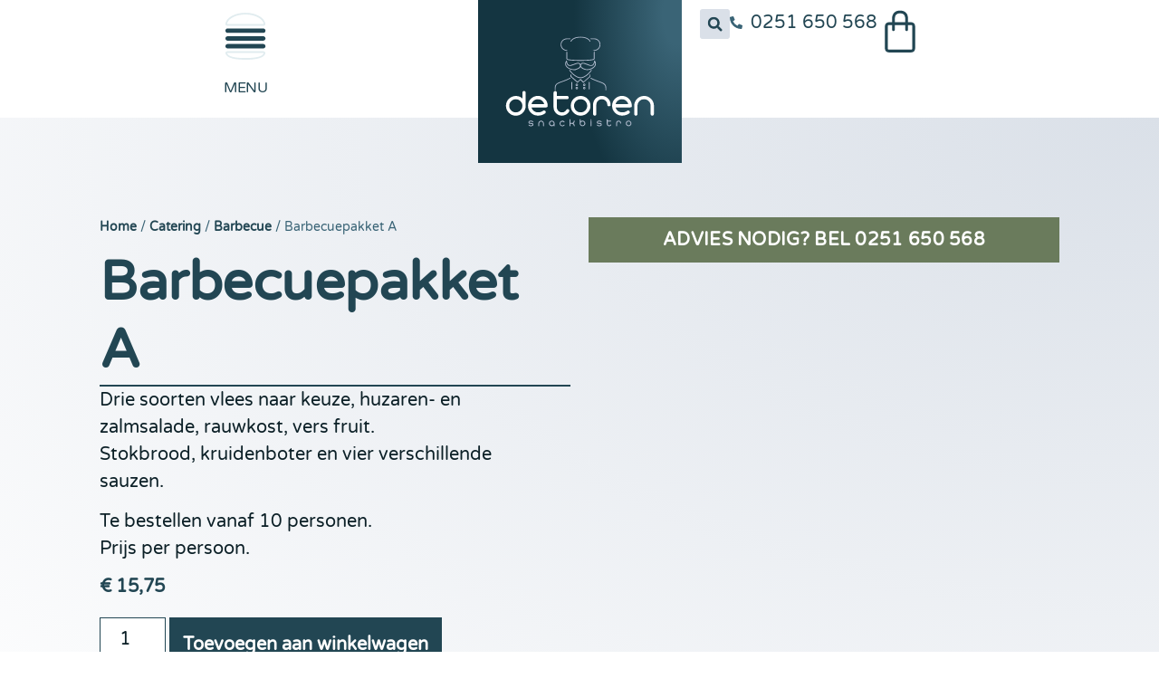

--- FILE ---
content_type: image/svg+xml
request_url: https://snackbistrodetoren.nl/wp-content/uploads/2024/04/DeToren-Logo.svg
body_size: 2833
content:
<svg xmlns="http://www.w3.org/2000/svg" xmlns:xlink="http://www.w3.org/1999/xlink" viewBox="0 0 595.3 476"><radialGradient id="a" cx="850.4" cy="54.9" gradientTransform="matrix(.5 0 0 1 158 -10.8)" gradientUnits="userSpaceOnUse" r="867.6"><stop offset=".1" stop-color="#3a6476"></stop><stop offset=".7" stop-color="#143541"></stop></radialGradient><path d="m0 0h595.2v476.3h-595.2z" fill="url(#a)"></path><path d="m161.2 355.7c0 .4-.1.7-.4.9-.3.3-.6.4-.9.4-.4 0-.7-.1-.9-.4-.6-.5-1.2-1-2-1.2-.8-.3-1.7-.4-2.7-.5s0 0 0 0c-1.4 0-2.5.3-3.4.7-.8.4-1.2.9-1.2 1.6s.4 1.3 1.1 1.6 1.9.5 3.6.5c2.1 0 3.6.2 4.5.5 1.8.7 2.7 2 2.7 4.1s-.7 2.8-2.2 3.7c-1.3.8-2.9 1.2-4.9 1.3-1.3 0-2.5-.2-3.7-.6s-2.2-1.1-3.1-1.9c-.3-.2-.4-.5-.4-.9s0-.7.3-.9c.2-.3.5-.4.9-.4s.7.1.9.3c.6.6 1.4 1 2.2 1.3.9.3 1.8.5 2.8.5 1.5 0 2.6-.3 3.5-.9.6-.4 1-.9 1-1.4 0-.8-.3-1.4-1-1.6-.6-.2-1.8-.4-3.6-.4-2 0-3.6-.2-4.6-.6-1.8-.7-2.7-2.1-2.7-4 0-1.7.9-2.9 2.5-3.9 1.3-.7 2.9-1.1 4.7-1.1 1.3 0 2.5.2 3.6.6s2.1 1 3 1.8c.3.3.4.6.4.9z" fill="#b0bbcd"></path><path d="m192.6 367.5c0 .4-.1.7-.4 1s-.6.4-1 .4-.7-.1-1-.4-.4-.6-.4-1v-6.8c0-1.5-.5-2.8-1.6-3.9s-2.4-1.6-3.9-1.6-2.8.5-3.9 1.6-1.6 2.4-1.6 3.9v6.8c0 .4-.1.7-.4 1s-.6.4-1 .4-.7-.1-1-.4-.4-.6-.4-1v-6.8c0-2.3.8-4.2 2.4-5.8s3.6-2.4 5.8-2.4 4.2.8 5.8 2.4 2.4 3.5 2.4 5.8v6.8z" fill="#b0bbcd"></path><path d="m221.2 354.8c1.6 1.6 2.4 3.5 2.4 5.8v6.8c0 .4-.1.7-.4 1s-.6.4-1 .4-.7-.1-1-.4-.4-.6-.4-1v-.7c-1.6 1.4-3.4 2.1-5.5 2.1s-4.2-.8-5.8-2.4-2.4-3.5-2.4-5.8.8-4.2 2.4-5.8 3.6-2.4 5.8-2.4 4.2.8 5.8 2.4zm-5.8.3c-1.5 0-2.8.5-3.9 1.6s-1.6 2.4-1.6 3.9.5 2.8 1.6 3.9 2.4 1.6 3.9 1.6 2.8-.5 3.9-1.6 1.6-2.4 1.6-3.9-.5-2.8-1.6-3.9-2.4-1.6-3.9-1.6z" fill="#b0bbcd"></path><path d="m251.3 364c.4 0 .7.1 1 .4s.4.6.4 1-.1.7-.4 1c-.8.8-1.7 1.4-2.7 1.9-1 .4-2.1.7-3.2.7-2.3 0-4.2-.8-5.8-2.4s-2.4-3.5-2.4-5.8.8-4.2 2.4-5.8 3.6-2.4 5.8-2.4 2.2.2 3.2.7c1 .5 1.9 1.1 2.6 1.9.3.3.4.6.4 1s-.1.7-.4 1-.6.4-1 .4-.7-.2-1-.4c-.5-.5-1.1-.9-1.8-1.2-.7-.3-1.4-.5-2.2-.5-1.5 0-2.8.5-3.9 1.6s-1.6 2.4-1.6 3.9.5 2.8 1.6 3.9 2.4 1.6 3.9 1.6 1.5-.1 2.2-.4 1.3-.7 1.8-1.3c.3-.3.6-.4 1-.4z" fill="#b0bbcd"></path><path d="m281.9 368.4c-.3.3-.6.4-1 .4s-.7-.1-1-.4-.4-.6-.4-1c0-1.5-.5-2.8-1.6-3.9s-2.4-1.6-3.9-1.6h-4.1v5.5c0 .4-.1.7-.4 1s-.6.4-1 .4-.7-.1-1-.4-.4-.6-.4-1v-17.8c0-.4.1-.7.4-1s.6-.4 1-.4.7.1 1 .4.4.6.4 1v9.6h4.1c1.5 0 2.8-.5 3.9-1.6s1.6-2.4 1.6-3.9.1-.7.4-1 .6-.4 1-.4.7.1 1 .4.4.6.4 1c0 2.3-.8 4.2-2.4 5.8-.4.4-.8.7-1.3 1 .5.3.9.7 1.3 1 1.6 1.6 2.4 3.5 2.4 5.8s-.1.7-.4 1z" fill="#b0bbcd"></path><path d="m299.3 366.4c-1.6-1.6-2.4-3.5-2.4-5.8v-11c0-.4.1-.7.4-1s.6-.4 1-.4.7.1 1 .4.4.6.4 1v4.8c1.6-1.4 3.4-2.1 5.5-2.1s4.2.8 5.8 2.4 2.4 3.5 2.4 5.8-.8 4.2-2.4 5.8-3.5 2.4-5.8 2.4-4.2-.8-5.8-2.4zm5.8-.3c1.5 0 2.8-.5 3.9-1.6s1.6-2.4 1.6-3.9-.5-2.8-1.6-3.9-2.4-1.6-3.9-1.6-2.8.5-3.9 1.6-1.6 2.4-1.6 3.9.5 2.8 1.6 3.9 2.4 1.6 3.9 1.6z" fill="#b0bbcd"></path><path d="m331.3 367.5c0 .4-.1.7-.4 1s-.6.4-1 .4-.7-.1-1-.4-.4-.6-.4-1v-13.7c0-.4.1-.7.4-1s.6-.4 1-.4.7.1 1 .4.4.6.4 1zm-.4-18.8c.3.3.4.6.4 1s-.1.7-.4 1-.6.4-1 .4-.7-.1-1-.4-.4-.6-.4-1 .1-.7.4-1 .6-.4 1-.4.7.1 1 .4z" fill="#b0bbcd"></path><path d="m361 355.7c0 .4-.1.7-.4.9-.3.3-.6.4-.9.4-.4 0-.7-.1-.9-.4-.6-.5-1.2-1-2-1.2-.8-.3-1.8-.4-2.7-.5s0 0 0 0c-1.4 0-2.5.3-3.4.7-.8.4-1.2.9-1.2 1.6s.4 1.3 1.1 1.6 1.9.5 3.6.5c2.1 0 3.6.2 4.5.5 1.8.7 2.7 2 2.7 4.1s-.7 2.8-2.2 3.7c-1.3.8-2.9 1.2-4.9 1.3-1.3 0-2.5-.2-3.7-.6s-2.2-1.1-3.1-1.9c-.3-.2-.4-.5-.4-.9s0-.7.3-.9c.2-.3.5-.4.9-.4s.7.1.9.3c.6.6 1.4 1 2.2 1.3.9.3 1.8.5 2.8.5 1.5 0 2.6-.3 3.5-.9.6-.4 1-.9 1-1.4 0-.8-.3-1.4-1-1.6-.6-.2-1.8-.4-3.6-.4-2 0-3.6-.2-4.6-.6-1.8-.7-2.7-2.1-2.7-4 0-1.7.9-2.9 2.5-3.9 1.3-.7 2.9-1.1 4.7-1.1 1.3 0 2.5.2 3.6.6s2.1 1 3 1.8c.3.3.4.6.4.9z" fill="#b0bbcd"></path><path d="m375.9 349.6c0-.4.1-.7.4-1s.6-.4 1-.4.7.1 1 .4.4.6.4 1v2.7h8.6c.4 0 .7.1 1 .4s.4.6.4 1-.1.7-.4 1-.6.4-1 .4h-8.6v6.7c0 1.2.4 2.2 1.3 3 .8.8 1.9 1.3 3 1.3s1.4-.2 2.1-.5c.7-.4 1.2-.9 1.6-1.5.2-.3.5-.5.9-.6.4 0 .7 0 1 .2s.5.5.6.9c0 .4 0 .7-.2 1-.6 1-1.5 1.8-2.5 2.4-1.1.6-2.2.9-3.4.9-1.9 0-3.6-.7-5-2.1s-2.1-3-2.1-5v-12.2z" fill="#b0bbcd"></path><path d="m417.6 360.7c-.3.3-.6.4-1 .4s-.7-.1-1-.4-.4-.6-.4-1c0-1.3-.4-2.3-1.3-3.2s-2-1.3-3.2-1.3-2.3.4-3.2 1.3-1.3 2-1.3 3.2v7.8c0 .4-.1.7-.4 1s-.6.4-1 .4-.7-.1-1-.4-.4-.6-.4-1v-7.8c0-2 .7-3.7 2.1-5.2 1.4-1.4 3.1-2.1 5.2-2.1s3.7.7 5.2 2.1c1.4 1.4 2.1 3.2 2.1 5.2s-.1.7-.4 1z" fill="#b0bbcd"></path><path d="m439.8 352.4c2.3 0 4.2.8 5.8 2.4s2.4 3.5 2.4 5.8-.8 4.2-2.4 5.8-3.5 2.4-5.8 2.4-4.2-.8-5.8-2.4-2.4-3.5-2.4-5.8.8-4.2 2.4-5.8 3.5-2.4 5.8-2.4zm-3.8 4.3c-1.1 1.1-1.6 2.4-1.6 3.9s.5 2.8 1.6 3.9 2.4 1.6 3.9 1.6 2.8-.5 3.9-1.6 1.6-2.4 1.6-3.9-.5-2.8-1.6-3.9-2.4-1.6-3.9-1.6-2.8.5-3.9 1.6z" fill="#b0bbcd"></path><path d="m129.5 270.7c0-1.3.5-2.4 1.4-3.4.9-.9 2-1.4 3.4-1.4s2.4.5 3.4 1.4c.9.9 1.4 2.1 1.4 3.4v38.5c0 7.9-2.8 14.7-8.4 20.3s-12.4 8.5-20.4 8.5-14.7-2.8-20.4-8.5c-5.6-5.6-8.4-12.4-8.4-20.3s2.8-14.8 8.4-20.4c5.7-5.6 12.4-8.4 20.4-8.4s13.7 2.4 19.2 7.3zm-5.7 52c3.8-3.8 5.6-8.3 5.6-13.6s-1.9-9.9-5.6-13.6-8.3-5.6-13.6-5.6-9.8 1.9-13.6 5.6c-3.8 3.8-5.6 8.3-5.6 13.6s1.9 9.8 5.6 13.6c3.7 3.7 8.3 5.6 13.6 5.6s9.8-1.9 13.6-5.6z" fill="#fff"></path><path d="m193.4 322.8c1.3.1 2.4.7 3.2 1.7s1.2 2.2 1.1 3.5-.7 2.4-1.7 3.2c-2.9 2.1-6.1 3.8-9.6 4.9s-7.3 1.7-11.3 1.7c-8.3 0-15.2-2.8-20.9-8.5-5.6-5.6-8.4-12.4-8.4-20.3s2.8-14.8 8.4-20.4 12.4-8.4 20.4-8.4 14.8 2.8 20.4 8.4 8.4 12.4 8.4 20.4-.5 2.4-1.4 3.4c-.9.9-2.1 1.4-3.4 1.4h-42.6c.9 3.4 2.6 6.3 5 8.8 3.7 3.7 8.4 5.6 14.1 5.6s5.6-.4 8-1.1 4.6-1.8 6.7-3.3c1-.8 2.2-1.2 3.5-1.1zm-37.4-18.5h37.2c-.9-3.4-2.6-6.3-5-8.8-3.7-3.7-8.3-5.6-13.6-5.6s-9.8 1.9-13.6 5.6c-2.5 2.5-4.2 5.4-5 8.8z" fill="#fff"></path><path d="m220.5 270.7c0-1.3.5-2.4 1.4-3.4.9-.9 2.1-1.4 3.4-1.4s2.4.5 3.4 1.4c.9.9 1.4 2.1 1.4 3.4v9.6h29.9c1.3 0 2.5.5 3.4 1.4s1.4 2.1 1.4 3.4-.5 2.4-1.4 3.4c-.9.9-2 1.4-3.4 1.4h-29.9v23.4c0 4.1 1.5 7.7 4.4 10.6 3 3 6.5 4.4 10.6 4.4s5-.6 7.3-1.9 4.1-3 5.5-5.3c.7-1.1 1.7-1.8 3-2.1s2.5-.1 3.6.6 1.8 1.7 2.1 3 0 2.5-.6 3.6c-2.2 3.6-5.2 6.5-8.9 8.5-3.7 2.1-7.7 3.1-12 3.1-6.8 0-12.6-2.4-17.4-7.2s-7.2-10.6-7.2-17.4v-42.6z" fill="#fff"></path><path d="m299.6 280.3c8 0 14.8 2.8 20.4 8.4s8.4 12.4 8.4 20.4-2.8 14.7-8.4 20.3-12.4 8.5-20.4 8.5-14.7-2.8-20.4-8.5c-5.6-5.6-8.4-12.4-8.4-20.3s2.8-14.8 8.4-20.4c5.7-5.6 12.4-8.4 20.4-8.4zm-13.6 15.2c-3.8 3.8-5.6 8.3-5.6 13.6s1.9 9.8 5.6 13.6c3.7 3.7 8.3 5.6 13.6 5.6s9.8-1.9 13.6-5.6c3.8-3.8 5.6-8.3 5.6-13.6s-1.9-9.9-5.6-13.6-8.3-5.6-13.6-5.6-9.8 1.9-13.6 5.6z" fill="#fff"></path><path d="m385.7 309.2c-.9.9-2.1 1.4-3.4 1.4s-2.5-.5-3.4-1.4-1.4-2.1-1.4-3.4c0-4.4-1.6-8.2-4.7-11.2-3.1-3.1-6.8-4.7-11.2-4.7s-8.2 1.6-11.3 4.7-4.7 6.8-4.7 11.2v27.3c0 1.3-.5 2.4-1.4 3.4-.9.9-2.1 1.4-3.4 1.4s-2.4-.5-3.4-1.4c-.9-.9-1.4-2.1-1.4-3.4v-27.3c0-7.1 2.5-13.1 7.5-18.1s11-7.5 18.1-7.5 13.1 2.5 18.1 7.5 7.5 11 7.5 18.1-.5 2.4-1.4 3.4z" fill="#fff"></path><path d="m439.1 322.8c1.3.1 2.4.7 3.2 1.7s1.2 2.2 1.1 3.5-.7 2.4-1.7 3.2c-2.9 2.1-6.1 3.8-9.6 4.9s-7.2 1.7-11.2 1.7c-8.3 0-15.2-2.8-20.9-8.5-5.6-5.6-8.4-12.4-8.4-20.3s2.8-14.8 8.4-20.4 12.4-8.4 20.4-8.4 14.8 2.8 20.4 8.4 8.4 12.4 8.4 20.4-.5 2.4-1.4 3.4-2.1 1.4-3.4 1.4h-42.6c.9 3.4 2.6 6.3 5 8.8 3.7 3.7 8.4 5.6 14.1 5.6s5.6-.4 8-1.1 4.6-1.8 6.7-3.3c1-.8 2.2-1.2 3.5-1.1zm-37.4-18.5h37.2c-.9-3.4-2.6-6.3-5-8.8-3.7-3.7-8.3-5.6-13.6-5.6s-9.8 1.9-13.6 5.6c-2.5 2.5-4.2 5.4-5 8.8z" fill="#fff"></path><path d="m513.8 333.1c0 1.3-.5 2.5-1.4 3.4s-2.1 1.4-3.4 1.4-2.5-.5-3.4-1.4-1.4-2.1-1.4-3.4v-24c0-5.3-1.9-9.9-5.6-13.6s-8.3-5.6-13.6-5.6-9.8 1.9-13.6 5.6c-3.8 3.8-5.6 8.3-5.6 13.6v24c0 1.3-.5 2.5-1.4 3.4s-2 1.4-3.4 1.4-2.4-.5-3.4-1.4c-.9-.9-1.4-2.1-1.4-3.4v-24c0-8 2.8-14.8 8.4-20.4 5.7-5.6 12.4-8.4 20.4-8.4s14.8 2.8 20.4 8.4 8.4 12.4 8.4 20.4z" fill="#fff"></path><g fill="#b0bbcd"><path d="m330 204.6c-8.8 12.6-21.4 21.3-30.7 21.3s-21.9-8.8-30.7-21.3c-.4-.5-1.1-.7-1.7-.3-.5.4-.7 1.1-.3 1.7 9.3 13.2 22.7 22.4 32.7 22.4s23.4-9.2 32.7-22.4c.4-.5.3-1.3-.3-1.7s-1.3-.3-1.7.3z"></path><path d="m342.8 192.4c1.7-3.3 2.9-8.6-1.5-15.1-.3-.4-.8-.6-1.3-.5s-.9.6-.9 1.1-.4 12.3-8.5 12.3-1.9-.2-3-.4c-3.9-1.1-7.3-2.3-10.3-3.5-4.4-1.6-7.8-2.9-10.8-2.9s-3.9.7-5.4 2.1c-.7.7-1.3 1.4-1.7 2.1-.4-.7-1-1.4-1.7-2.1-1.5-1.4-3.2-2.1-5.4-2.1s-6.4 1.3-10.8 2.9c-3 1.1-6.4 2.4-10.3 3.5-1.1.3-2.1.4-3 .4-8.1 0-8.5-11.8-8.5-12.3s-.4-1-.9-1.1c-.5-.2-1.1 0-1.3.5-4.4 6.5-3.3 11.8-1.5 15.1 4.1 7.7 15.4 12.3 24 12.3s3.6-.2 5.1-.6c7.1-1.8 12.1-4.8 14.3-8.4 2.2 3.6 7.2 6.6 14.3 8.4 1.5.4 3.2.6 5.1.6 8.6 0 19.9-4.6 24-12.3zm-44.8.4c-.9 3.6-6.1 7-13.6 9-1.3.3-2.8.5-4.5.5-7.9 0-18.2-4.1-21.9-11-1.6-3-1.7-6.1-.4-9.4 1 5 3.9 10.8 10.5 10.8s2.4-.2 3.6-.5c4-1.1 7.5-2.4 10.5-3.6 6.6-2.5 10.9-3.9 13.6-1.4 1.9 1.8 2.6 3.6 2.1 5.5zm16.3 8.9c-7.4-1.9-12.6-5.4-13.6-9-.5-1.9.2-3.8 2-5.5 1-1 2.2-1.4 3.7-1.4 2.6 0 5.8 1.2 9.9 2.8 3.1 1.2 6.5 2.5 10.5 3.6 1.3.4 2.5.5 3.6.5 6.5 0 9.5-5.8 10.5-10.8 1.3 3.3 1.2 6.4-.4 9.4-4.4 8.3-18.6 12.5-26.3 10.5z"></path><path d="m259.3 150.9c-.7 0-1.2.5-1.2 1.2v19.4c0 3.2 5 6.1 41.3 6.1s41.3-2.9 41.3-6.1v-19.4c0-.7-.5-1.2-1.2-1.2s-1.2.5-1.2 1.2v19.4c-.2.6-2.8 3.7-38.9 3.7s-38.7-3-38.9-3.6v-19.4c0-.7-.5-1.2-1.2-1.2z"></path><path d="m259.3 148.5c.7 0 1.2-.5 1.2-1.2s-.5-1.2-1.2-1.2c-8.7 0-15.8-7.1-15.8-15.8s7.1-15.8 15.8-15.8 0 0 0 0h9.5c.7 0 1.2-.5 1.2-1.2s-.5-1.2-1.2-1.2h-9.7s0 0 0 0c-9.9.2-17.9 8.3-17.9 18.2s8.2 18.2 18.2 18.2z"></path><path d="m329.4 114.5h9.7s0 0 .1 0h.1c8.7 0 15.8 7.1 15.8 15.8s-7.1 15.8-15.8 15.8-1.2.5-1.2 1.2.5 1.2 1.2 1.2c10 0 18.2-8.2 18.2-18.2s-8.2-18.2-18.2-18.2 0 0-.1 0c0 0 0 0-.1 0h-9.7c-.7 0-1.2.5-1.2 1.2s.5 1.2 1.2 1.2z"></path><path d="m270.9 121.7c.6.2 1.3 0 1.6-.7 0-.1 4.8-11.4 26.8-11.4s26.8 11.3 26.8 11.4c.2.5.6.8 1.1.8s.3 0 .4 0c.6-.3.9-1 .7-1.6-.2-.5-5.4-12.9-29.1-12.9s-28.8 12.4-29.1 12.9c-.2.6 0 1.3.7 1.6z"></path><path d="m327.2 217.4c-.7 0-1.2.5-1.2 1.2v4.3l-18.2 15.9-7.6-7.7s0 0 0 0c-.1-.1-.3-.2-.4-.3-.4-.2-1 0-1.3.3s0 0 0 0l-7.7 7.7-18.2-15.9v-4.3c0-.7-.5-1.2-1.2-1.2s-1.2.5-1.2 1.2v4.9s0 0 0 0v.1.3.1s.1.2.2.3l19.4 17s0 0 0 0c.2.2.5.3.7.3s.3 0 .5 0c0 0 .1 0 .2-.1 0 0 .1 0 .2-.1l7.6-7.6 7.6 7.7s.2.1.3.2h.1.5c.3 0 .5-.1.7-.3l19.4-17s0 0 0 0 .1-.1.2-.2c0 0 0-.1.1-.2 0 0 0-.1 0-.2 0 0 0-.2 0-.3v-4.9c0-.7-.5-1.2-1.2-1.2z"></path><path d="m273.8 239.3c-.7 0-1.2.5-1.2 1.2v19.4c0 .7.5 1.2 1.2 1.2s1.2-.5 1.2-1.2v-19.4c0-.7-.5-1.2-1.2-1.2z"></path><path d="m324.8 239.3c-.7 0-1.2.5-1.2 1.2v19.4c0 .7.5 1.2 1.2 1.2s1.2-.5 1.2-1.2v-19.4c0-.7-.5-1.2-1.2-1.2z"></path><path d="m288.4 244.1c-2 0-3.6 1.6-3.6 3.6s1.6 3.6 3.6 3.6 3.6-1.6 3.6-3.6-1.6-3.6-3.6-3.6zm0 4.9c-.7 0-1.2-.5-1.2-1.2s.5-1.2 1.2-1.2 1.2.5 1.2 1.2-.5 1.2-1.2 1.2z"></path><path d="m288.4 253.8c-2 0-3.6 1.6-3.6 3.6s1.6 3.6 3.6 3.6 3.6-1.6 3.6-3.6-1.6-3.6-3.6-3.6zm0 4.9c-.7 0-1.2-.5-1.2-1.2s.5-1.2 1.2-1.2 1.2.5 1.2 1.2-.5 1.2-1.2 1.2z"></path><path d="m310.2 244.1c-2 0-3.6 1.6-3.6 3.6s1.6 3.6 3.6 3.6 3.6-1.6 3.6-3.6-1.6-3.6-3.6-3.6zm0 4.9c-.7 0-1.2-.5-1.2-1.2s.5-1.2 1.2-1.2 1.2.5 1.2 1.2-.5 1.2-1.2 1.2z"></path><path d="m310.2 253.8c-2 0-3.6 1.6-3.6 3.6s1.6 3.6 3.6 3.6 3.6-1.6 3.6-3.6-1.6-3.6-3.6-3.6zm0 4.9c-.7 0-1.2-.5-1.2-1.2s.5-1.2 1.2-1.2 1.2.5 1.2 1.2-.5 1.2-1.2 1.2z"></path><path d="m374.6 257.5c0-10.4-5.4-14.4-15.4-18.1-1.1-.4-2.5-.9-4-1.5-7.6-2.7-19.1-6.9-24.9-10.6-.6-.4-1.3-.2-1.7.4s-.2 1.3.4 1.7c6 3.8 17.7 8 25.4 10.8 1.5.6 2.9 1.1 4 1.5 9.3 3.5 13.8 6.8 13.8 15.9v5.3s0 0 0 0c0 .6.6 1.1 1.2 1.1s1.2-.5 1.2-1.1z"></path><path d="m268.3 227.3c-5.7 3.7-17.2 7.8-24.7 10.5-1.6.6-3 1.1-4.2 1.5-10 3.7-15.4 7.7-15.4 18.1v5.3s0 0 0 0c0 .6.6 1.2 1.2 1.2s1.2-.5 1.2-1.2 0 0 0 0v-5.3c0-9.1 4.4-12.4 13.8-15.9 1.1-.4 2.5-.9 4.1-1.5 7.7-2.8 19.3-6.9 25.2-10.8.6-.4.7-1.1.4-1.7-.4-.6-1.1-.7-1.7-.4z"></path></g></svg>